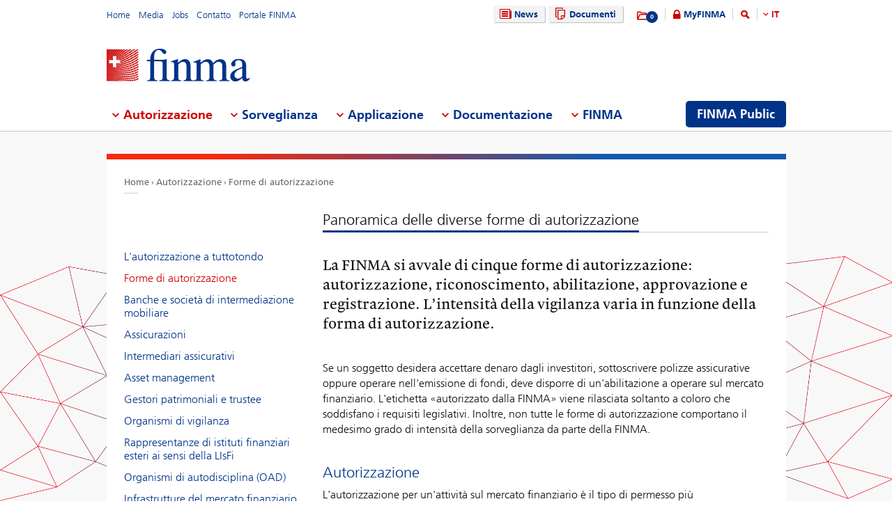

--- FILE ---
content_type: text/html; charset=utf-8
request_url: https://www.finma.ch/it/autorizzazione/forme-di-autorizzazione/
body_size: 67186
content:

<!DOCTYPE html>
<!--[if IE 9 ]> <html class="ie9"><![endif]-->
<!--[if (gt IE 9)|!(IE)]><!-->
<html>
<!--<![endif]-->
<head>
    <link href="/Frontend/Finma/default.min.css" rel="stylesheet" type="text/css" />
    <link href="/Frontend/Finma/app.min.css?v=3.5.0" rel="stylesheet" type="text/css" />
        <meta http-equiv="X-UA-Compatible" content="IE=Edge,chrome=1" />
        <title>Panoramica delle diverse forme di autorizzazione | FINMA</title>
    <meta http-equiv="Content-Type" content="text/html; charset=utf-8" />
    <meta name="rating" content="general" />
    <meta name="distribution" content="global" />
    <meta name="Content-Language" content="it" />
    <meta name="language" content="it" />
    <meta name="description" content="La FINMA si avvale di cinque forme di autorizzazione: autorizzazione, riconoscimento, abilitazione, approvazione e registrazione. L’intensit&#224; della vigilanza varia in funzione della forma di autorizzazione." />
    <meta name="keywords" content="autorizzazione riconoscimento  approvazione registrazione  obblighi di diligenza per prevenire il riciclaggio di denaro vigilanza prudenziale  richieste di autorizzazione autodisciplina  approvazione di prodotti approvazione di tariffe" />
        <meta name="author" content="Eidgen&#246;ssische Finanzmarktaufsicht FINMA" />
        <link rel="canonical" href="https://www.finma.ch/autorizzazione/forme-di-autorizzazione/">
            <link rel="alternate" hreflang="en" href="https://www.finma.ch/en/authorisation/types-of-licensing/" />
            <link rel="alternate" hreflang="de" href="https://www.finma.ch/de/bewilligung/bewilligungsformen/" />
            <link rel="alternate" hreflang="fr" href="https://www.finma.ch/fr/autorisation/types-d-autorisation/" />
            <link rel="alternate" hreflang="it" href="https://www.finma.ch/it/autorizzazione/forme-di-autorizzazione/" />
    <link rel="alternate" hreflang="x-default" href="https://www.finma.ch/autorizzazione/forme-di-autorizzazione/" />
    <meta name="viewport" id="viewport-meta" content="width=device-width, initial-scale=1.0, maximum-scale=1.0">
    <link rel="shortcut icon" href="/Frontend/Finma/assets/img/icon/favicon.ico" type="image/x-icon" />
    <link rel="apple-touch-icon" href="/Frontend/Finma/assets/img/icon/apple-touch-icon.png" />
    <link rel="apple-touch-icon-precomposed" href="/Frontend/Finma/assets/img/icon/apple-touch-icon-precomposed.png" />
    <link rel="shortcut icon" href="/Frontend/Finma/assets/img/icon/favicon.ico" type="image/x-icon" />
    <link rel="apple-touch-icon" href="/Frontend/Finma/assets/img/icon/apple-touch-icon.png" />
    <link rel="apple-touch-icon-precomposed" href="/Frontend/Finma/assets/img/icon/apple-touch-icon-precomposed.png" />
    <meta name="application-name" content="FINMA" />
    <meta name="msapplication-TileColor" content="#FFFFFF" />
    <meta name="msapplication-TileImage" content="/Frontend/Finma/assets/img/icon/tile-icon.png" />
    <meta name="msapplication-config" content="none" />
    <script src="/Frontend/Finma/assets/js/app/modernizr.custom.js" type="text/javascript"></script>
    <!--[if lt IE 10]>
    <script src="/Frontend/Finma/assets/js/app/media.match.min.js"></script>
    <![endif]-->
<!-- Matomo Tag Manager --> <script> var _mtm = window._mtm = window._mtm || []; _mtm.push({'mtm.startTime': (new Date().getTime()), 'event': 'mtm.Start'}); _mtm.push({'page_type': "content", event: "mtm.pageView", }); var d=document, g=d.createElement('script'), s=d.getElementsByTagName('script')[0]; g.async=true; g.src='https://insights.finma.ch/js/container_bgMPmEU1.js'; s.parentNode.insertBefore(g,s); </script> <!-- End Matomo Tag Manager --> 
    <!-- TwitterCards -->
<meta name="twitter:card" content="summary">
<meta name="twitter:title" content="Panoramica delle diverse forme di autorizzazione">
	<meta name="twitter:description" content="La FINMA si avvale di cinque forme di autorizzazione: autorizzazione, riconoscimento, abilitazione, approvazione e registrazione. L’intensit&#224; della vigilanza varia in funzione della forma di autorizzazione.">
	<meta name="twitter:image" content="https://www.finma.ch/~/media/finma/images/logo/finma-logo.png">

<!-- OpenGraph -->
<meta property="og:type" content="website">
<meta property="og:url" content="https://www.finma.ch/it/autorizzazione/forme-di-autorizzazione/">
<meta property="og:site_name" content="Eidgen&#246;ssische Finanzmarktaufsicht FINMA">
<meta property="og:title" content="Panoramica delle diverse forme di autorizzazione">
	<meta property="og:description" content="La FINMA si avvale di cinque forme di autorizzazione: autorizzazione, riconoscimento, abilitazione, approvazione e registrazione. L’intensit&#224; della vigilanza varia in funzione della forma di autorizzazione.">
	<meta property="og:image" content="https://www.finma.ch/~/media/finma/images/logo/finma-logo.png">

 
    
    
    
</head>
<body class="mod mod-layout" data-culture="de-CH">
    <div class="l-page">
        <header class="l-head" role="banner">
            <div class="l-wrap">

                <a class="e-btn btn-search-mobile js-btn-search-mobile" href="/it/ricerca/" aria-label="search icon"></a>
                <a href="javascript:;" class="e-btn btn-navmain-mobile js-btn-navmain-mobile" aria-label="mobile menu"></a>
                
<div class="g-row l-service js-l-service">
    <div class="g-cell left">
        
            <div class="mod-nav-meta">    <ul class="nav-meta-list">
            <li class="nav-meta-list-item">
                    <a class=" " href="/it/" title="Home" target="">
                        Home
                    </a>
            </li>
            <li class="nav-meta-list-item">
                    <a class=" " href="/it/media/" title="Media" target="">
                        Media
                    </a>
            </li>
            <li class="nav-meta-list-item">
                    <a class="  " href="/it/finma/lavorare-alla-finma/posti-vacanti/" accesskey="0" title="Jobs" target="">
                        Jobs
                    </a>
            </li>
            <li class="nav-meta-list-item">
                    <a class=" " href="/it/contatto/" title="Contatto" target="">
                        Contatto
                    </a>
            </li>
            <li class="nav-meta-list-item">
                    <a class=" " href="https://portal.finma.ch/auth-login/ui/app/auth/application/access?lang=it" title="Portale FINMA" target="_blank">
                        Portale FINMA
                    </a>
            </li>
    </ul>
</div>


 
    </div>
    <div class="g-cell right">
        
    <div class="mod mod-nav-service">
        <ul class="nav-service-list">
            <li>
    <ul class="quick-btn-links">
            <li>
                    <a href="/it/news/" class="e-btn btn-navigation  " accesskey="6" title="News" target="">
                        <i class="glyph-news"></i>
                        News
                    </a>
            </li>
            <li>
                    <a href="/it/documenti/" class="e-btn btn-navigation  " title="Documenti" target="">
                        <i class="glyph-documents"></i>
                        Documenti
                    </a>
            </li>
    </ul>

            </li>
            <li class="service-links-item">
                <ul class="service-links">
                        <li class="service-links-watchlist-item">
                                <a href="/it/lista-di-preferiti/" class="service-icon-watchlist" title="Merkliste">
                                    <div class="glyph-folder">
                                        <span class="service-notification-circle">
                                            <span class="service-notification-number" data-getcounturl="/api/watchlist/GetCount">0</span>
                                        </span>
                                    </div>
                                </a>
                        </li>
                        <li class="service-links-lock-item">
<a class="icon-login" title="MyFINMA" href="/it/myfinma/">MyFINMA</a>                        </li>
                    <li class="service-link-search-item">
                            <a href="/it/ricerca/" class="icon-magnifier" accesskey="4" title="Suche"><span class="glyph-search"></span></a>
                    </li>
                        <li class="service-link-language service-link-language-item js-service-link-language-item">
                            <ul class="service-link-language-list" accesskey="8" title="Sprachenliste">
                                <li><a class="service-link-language-item js-service-link-language-list active" href="javascript:;" title="IT">
                                        IT
                                </a></li>
                                    <li><a class="service-link-language-item js-service-link-language-list" href="/de/bewilligung/bewilligungsformen/" title="DE">DE</a></li>
                                    <li><a class="service-link-language-item js-service-link-language-list" href="/fr/autorisation/types-d-autorisation/" title="FR">FR</a></li>
                                    <li><a class="service-link-language-item js-service-link-language-list" href="/en/authorisation/types-of-licensing/" title="EN">EN</a></li>
                            </ul>
                        </li>
                </ul>
            </li>
        </ul>
    </div>


 
    </div>
</div>
<div class="g-row l-logo">
        <div class="mod-logo">
        <a href="/it/" accesskey="0" title="Das Finma-Logo">
            <img src="/~/media/finma/images/logo/finma-logo.png?h=94&amp;iar=0&amp;w=412&amp;hash=A19C8B9DCA22533F4FECCCAE2CBFFAA1" alt="FINMA" width="412" height="94" />
        </a>
    </div>
 
</div>
<nav class="g-row l-nav js-l-nav">
    
    <div class="mod mod-nav-main" data-page="home">
        <ul class="nav-main-list js-nav-main-list" role="navigation">
            <a href="#navigation" name="navigation" accesskey="1" title="Men&#252; 1"></a>
                        <li class="main-list-item js-main-list-item" role="presentation" aria-haspopup="true">
                        <h2 class="main-list-link js-main-list-link state-active">Autorizzazione</h2>

                <ul class="main-flyout js-main-flyout" role="menu" aria-expanded="false">
                    <li class="g-row" role="presentation">
                        <div class="g-cell s-1of3 flyout-column-left">
                            <div class="flyout-column-left-wrap e-text">
                                        <div class="flyout-column-left-title">Istituti, persone e prodotti autorizzati o registrati</div>
                                                                    <div class="flyout-column-text-box">
                                            <div class="text-image pull-left">
                                                <img src="/~/media/finma/images/menuicons/finma_icon_bewilligung.png?h=64&amp;iar=0&amp;w=64&amp;hash=C59AF4AB210953925B44A1CBEDE5FD8F" alt="Icona autorizzazione" width="64" height="64" />
                                            </div>
                                        <div class="flyout-column-text">Tali imprese, persone e prodotti dispongono di un&rsquo;autorizzazione e sono autorizzati a operare sul mercato finanziario.</div>
                                    </div>
                            </div>
                        </div>
                        <div class="g-cell s-1of3 flyout-column-center">
                            <div class="flyout-column-center-wrap">
                                <span class="flyout-column-title">Informazioni concernenti le autorizzazioni</span>
                                        <ul class="flyout-column-list" role="menu">
                <li role="presentation">
                    <a href="/it/autorizzazione/l-autorizzazione-a-tuttotondo/" title="L&#39;autorizzazione a tuttotondo" role="menuitem">L&#39;autorizzazione a tuttotondo</a>
                </li>
                <li role="presentation">
                    <a href="/it/autorizzazione/forme-di-autorizzazione/" title="Forme di autorizzazione" role="menuitem">Forme di autorizzazione</a>
                </li>
                <li role="presentation">
                    <a href="/it/autorizzazione/banche-e-societ&#224;-di-intermediazione-mobiliare/" title="Banche e societ&#224; di intermediazione mobiliare" role="menuitem">Banche e societ&#224; di intermediazione mobiliare</a>
                </li>
                <li role="presentation">
                    <a href="/it/autorizzazione/assicurazioni/" title="Assicurazioni" role="menuitem">Assicurazioni</a>
                </li>
                <li role="presentation">
                    <a href="/it/autorizzazione/intermediazione-assicurativa/" title="Intermediari assicurativi" role="menuitem">Intermediari assicurativi</a>
                </li>
                <li role="presentation">
                    <a href="/it/autorizzazione/asset-management/" title="Asset management" role="menuitem">Asset management</a>
                </li>
                <li role="presentation">
                    <a href="/it/autorizzazione/gestori-patrimoniali-e-trustee/" title="Gestori patrimoniali e trustee" role="menuitem">Gestori patrimoniali e trustee</a>
                </li>
                <li role="presentation">
                    <a href="/it/autorizzazione/organismi-di-vigilanza/" title="Organismi di vigilanza" role="menuitem">Organismi di vigilanza</a>
                </li>
                <li role="presentation">
                    <a href="/it/autorizzazione/vertretungen-auslaendischer-finanzinstitute-gemaess-finig/" title="Rappresentanze di istituti finanziari esteri ai sensi della LIsFi" role="menuitem">Rappresentanze di istituti finanziari esteri ai sensi della LIsFi</a>
                </li>
                <li role="presentation">
                    <a href="/it/autorizzazione/organismi-di-autodisciplina-oad/" title="Organismi di autodisciplina (OAD)" role="menuitem">Organismi di autodisciplina (OAD)</a>
                </li>
                <li role="presentation">
                    <a href="/it/autorizzazione/infrastrutture-del-mercato-finanziario-e-partecipanti-esteri/" title="Infrastrutture del mercato finanziario e partecipanti esteri" role="menuitem">Infrastrutture del mercato finanziario e partecipanti esteri</a>
                </li>
                <li role="presentation">
                    <a href="/it/autorizzazione/agenzie-di-rating/" title="Agenzie di rating" role="menuitem">Agenzie di rating</a>
                </li>
                <li role="presentation">
                    <a href="/it/autorizzazione/registrierungsstelle/" title="Servizio di registrazione" role="menuitem">Servizio di registrazione</a>
                </li>
                <li role="presentation">
                    <a href="/it/autorizzazione/organi-di-mediazione-per-i-fornitori-di-servizi-finanziari/" title="Organi di mediazione per i fornitori di servizi finanziari" role="menuitem">Organi di mediazione per i fornitori di servizi finanziari</a>
                </li>
                <li role="presentation">
                    <a href="/it/autorizzazione/pruefstelle-fuer-prospekte/" title="Organo di verifica del prospetto" role="menuitem">Organo di verifica del prospetto</a>
                </li>
                <li role="presentation">
                    <a href="/it/autorizzazione/fintech/" title="Fintech" role="menuitem">Fintech</a>
                </li>
        </ul>

                            </div>
                        </div>
                        <div class="g-cell s-1of3 flyout-column-right">
                            <div class="flyout-column-right-wrap">
<a class="flyout-column-link" href="/it/finma-public/istituti-persone-e-prodotti-autorizzati/">Istituti, persone e prodotti autorizzati</a>                                    <div class="flyout-column-text">Le seguenti imprese sono titolari dell&rsquo;autorizzazione e possono esercitare un&rsquo;attivit&agrave; sul mercato finanziario</div>
                                <a class="flyout-column-link" href="/it/finma-public/warnungen/">Lista di allerta</a>                                    <div class="flyout-column-text">Per mettere in guarda gli investitori, la FINMA pubblica una lista di societ&agrave; e persone che verosimilmente esercitano un&rsquo;attivit&agrave; sottoposta all&rsquo;obbligo di autorizzazione senza disporre dell&rsquo;autorizzazione della FINMA.</div>
                                                            </div>
                        </div>
                    </li>
                </ul>
            </li>
            <li class="main-list-item js-main-list-item" role="presentation" aria-haspopup="true">
                        <h2 class="main-list-link js-main-list-link">Sorveglianza</h2>

                <ul class="main-flyout js-main-flyout" role="menu" aria-expanded="false">
                    <li class="g-row" role="presentation">
                        <div class="g-cell s-1of3 flyout-column-left">
                            <div class="flyout-column-left-wrap e-text">
<a class="flyout-column-link" href="/it/sorveglianza/la-sorveglianza-a-tuttotondo/">La sorveglianza a tuttotondo</a>                                                                    <div class="flyout-column-text-box">
                                            <div class="text-image pull-left">
                                                <img src="/~/media/finma/images/menuicons/finma_icon_ueberwachung.png?h=64&amp;iar=0&amp;w=64&amp;hash=EBB252A54B6BD7EA0CDB0475CA196855" alt="Icona sorveglianza" width="64" height="64" />
                                            </div>
                                        <div class="flyout-column-text">Compito centrale della FINMA &egrave; la vigilanza prudenziale del mercato finanziario. Quest'attivit&agrave; &egrave; integrata dalle verifiche svolte da societ&agrave; di audit private, operano come longa manus della FINMA.</div>
                                    </div>
                            </div>
                        </div>
                        <div class="g-cell s-1of3 flyout-column-center">
                            <div class="flyout-column-center-wrap">
                                <span class="flyout-column-title">Informazioni relative alla vigilanza su...</span>
                                        <ul class="flyout-column-list" role="menu">
                <li role="presentation">
                    <a href="/it/sorveglianza/la-sorveglianza-a-tuttotondo/" title="La sorveglianza a tuttotondo" role="menuitem">La sorveglianza a tuttotondo</a>
                </li>
                <li role="presentation">
                    <a href="/it/sorveglianza/temi-intersettoriali/" title="Temi intersettoriali" role="menuitem">Temi intersettoriali</a>
                </li>
                <li role="presentation">
                    <a href="/it/sorveglianza/banche-e-societa-di-intermediazione-mobiliare/" title="Banche e societ&#224; di intermediazione mobiliare" role="menuitem">Banche e societ&#224; di intermediazione mobiliare</a>
                </li>
                <li role="presentation">
                    <a href="/it/sorveglianza/assicurazioni/" title="Assicurazioni" role="menuitem">Assicurazioni</a>
                </li>
                <li role="presentation">
                    <a href="/it/sorveglianza/versicherungsvermittler/" title="Intermediari assicurativi" role="menuitem">Intermediari assicurativi</a>
                </li>
                <li role="presentation">
                    <a href="/it/sorveglianza/asset-management/" title="Asset Management" role="menuitem">Asset Management</a>
                </li>
                <li role="presentation">
                    <a href="/it/sorveglianza/gestori-patrimoniali-e-trustee/" title="Gestori patrimoniali e trustee" role="menuitem">Gestori patrimoniali e trustee</a>
                </li>
                <li role="presentation">
                    <a href="/it/sorveglianza/organismi-di-vigilanza/" title="Organismi di vigilanza" role="menuitem">Organismi di vigilanza</a>
                </li>
                <li role="presentation">
                    <a href="/it/sorveglianza/organismi-di-autodisciplina-oad/" title="Organismi di autodisciplina (OAD)" role="menuitem">Organismi di autodisciplina (OAD)</a>
                </li>
                <li role="presentation">
                    <a href="/it/sorveglianza/infrastrutture-del-mercato-finanziario/" title="Infrastrutture del mercato finanziario" role="menuitem">Infrastrutture del mercato finanziario</a>
                </li>
                <li role="presentation">
                    <a href="/it/sorveglianza/centrali-di-emissione-di-obbligazioni-fondiarie/" title="Centrali di emissione di obbligazioni fondiarie" role="menuitem">Centrali di emissione di obbligazioni fondiarie</a>
                </li>
                <li role="presentation">
                    <a href="/it/sorveglianza/fintech/" title="Tecnofinanza" role="menuitem">Tecnofinanza</a>
                </li>
        </ul>

                            </div>
                        </div>
                        <div class="g-cell s-1of3 flyout-column-right">
                            <div class="flyout-column-right-wrap">
<a class="flyout-column-link" href="/it/sorveglianza/banche-e-societa-di-intermediazione-mobiliare/categorizzazione/">Le categorie di rischio nel settore bancario</a>                                    <div class="flyout-column-text">La FINMA suddivide le banche in diverse categorie di rischio.</div>
                                <a class="flyout-column-link" href="/it/sorveglianza/assicurazioni/categorizzazione/">Le categorie di rischio nel settore assicurativo</a>                                    <div class="flyout-column-text">La FINMA suddivide gli assicuratori in diverse categorie di rischio.</div>
                                                            </div>
                        </div>
                    </li>
                </ul>
            </li>
            <li class="main-list-item js-main-list-item" role="presentation" aria-haspopup="true">
                        <h2 class="main-list-link js-main-list-link">Applicazione</h2>

                <ul class="main-flyout js-main-flyout" role="menu" aria-expanded="false">
                    <li class="g-row" role="presentation">
                        <div class="g-cell s-1of3 flyout-column-left">
                            <div class="flyout-column-left-wrap e-text">
<a class="flyout-column-link" href="/it/applicazione/informazioni-generali-sull-applicazione-del-diritto/">Informazioni generali sull’applicazione del diritto prudenziale</a>                                                                    <div class="flyout-column-text-box">
                                            <div class="text-image pull-left">
                                                <img src="/~/media/finma/images/menuicons/finma_icon_durchsetzung.png?h=64&amp;iar=0&amp;w=64&amp;hash=DD5B067C17728DE511F0D115D366BC67" alt="Icona applicazione" width="64" height="64" />
                                            </div>
                                        <div class="flyout-column-text">All&rsquo;occorrenza la FINMA attua il diritto prudenziale mediante misure coercitive di diritto amministrativo. Troverete qui delle informazioni sulle competenze, il modo di procedere e i provvedimenti della FINMA qualora vengano constate violazioni del diritto prudenziale.</div>
                                    </div>
                            </div>
                        </div>
                        <div class="g-cell s-1of3 flyout-column-center">
                            <div class="flyout-column-center-wrap">
                                <span class="flyout-column-title">I temi dell’applicazione del diritto relativamente a</span>
                                        <ul class="flyout-column-list" role="menu">
                <li role="presentation">
                    <a href="/it/applicazione/informazioni-generali-sull-applicazione-del-diritto/" title="Informazioni generali sull’applicazione del diritto" role="menuitem">Informazioni generali sull’applicazione del diritto</a>
                </li>
                <li role="presentation">
                    <a href="/it/applicazione/titolari-di-un-autorizzazione/" title="Titolari dell’autorizzazione " role="menuitem">Titolari dell’autorizzazione </a>
                </li>
                <li role="presentation">
                    <a href="/it/applicazione/attivit&#224;-illecite/" title="Attivit&#224; illecite" role="menuitem">Attivit&#224; illecite</a>
                </li>
                <li role="presentation">
                    <a href="/it/applicazione/vigilanza-sul-mercato/" title="Vigilanza sul mercato" role="menuitem">Vigilanza sul mercato</a>
                </li>
                <li role="presentation">
                    <a href="/it/applicazione/strumenti-di-enforcement/" title="Strumenti di enforcement" role="menuitem">Strumenti di enforcement</a>
                </li>
                <li role="presentation">
                    <a href="/it/applicazione/banca-dati-per-la-valutazione-delle-garanzie-per-un’attivit&#224;-irreprensibile/" title="Banca dati per la valutazione delle garanzie per un’attivit&#224; irreprensibile" role="menuitem">Banca dati per la valutazione delle garanzie per un’attivit&#224; irreprensibile</a>
                </li>
                <li role="presentation">
                    <a href="/it/applicazione/assistenza-amministrativa/" title="Assistenza amministrativa" role="menuitem">Assistenza amministrativa</a>
                </li>
                <li role="presentation">
                    <a href="/it/applicazione/diritti-e-doveri-degli-interessati/" title="Diritti e doveri degli interessati" role="menuitem">Diritti e doveri degli interessati</a>
                </li>
                <li role="presentation">
                    <a href="/it/applicazione/casistica-e-decisioni-dei-tribunali/" title="Casistica e decisioni dei tribunali" role="menuitem">Casistica e decisioni dei tribunali</a>
                </li>
                <li role="presentation">
                    <a href="/it/applicazione/recovery-und-resolution-n/" title="Recovery e resolution" role="menuitem">Recovery e resolution</a>
                </li>
        </ul>

                            </div>
                        </div>
                        <div class="g-cell s-1of3 flyout-column-right">
                            <div class="flyout-column-right-wrap">
<a class="flyout-column-link" href="/it/documentazione/pubblicazioni-della-finma/kennzahlen-und-statistiken/statistiken/enforcement/">Rapporto sull’enforcement</a>                                    <div class="flyout-column-text">Il Rapporto sull&rsquo;enforcement, presentando una serie di casi anonimizzati, consente di addentrarsi in maniera approfondita nell&rsquo;attivit&agrave; concreta di applicazione del diritto prudenziale della FINMA.</div>
                                <a class="flyout-column-link" href="/it/finma-public/warnungen/">Lista di allerta</a>                                    <div class="flyout-column-text">Per mettere in guardia gli investitori, la FINMA pubblica una lista di societ&agrave; e persone che probabilmente esercitano un&rsquo;attivit&agrave; soggetta all&rsquo;obbligo di autorizzazione della FINMA senza disporre della stessa.</div>
                                <a class="flyout-column-link" href="/it/applicazione/recovery-und-resolution-n/">Recovery e resolution</a>                                    <div class="flyout-column-text">Questa sezione fornisce una panoramica delle misure che la FINMA pu&ograve; adottare in caso di destabilizzazione di un istituto. In questo modo contribuisce a salvaguardare la stabilit&agrave; finanziaria.</div>
                            </div>
                        </div>
                    </li>
                </ul>
            </li>
            <li class="main-list-item js-main-list-item" role="presentation" aria-haspopup="true">
                        <h2 class="main-list-link js-main-list-link">Documentazione</h2>

                <ul class="main-flyout js-main-flyout" role="menu" aria-expanded="false">
                    <li class="g-row" role="presentation">
                        <div class="g-cell s-1of3 flyout-column-left">
                            <div class="flyout-column-left-wrap e-text">
<a class="flyout-column-link" href="/it/documentazione/tutto-sulla-documentazione/">Tutto sui fondamenti della FINMA</a>                                                                    <div class="flyout-column-text-box">
                                            <div class="text-image pull-left">
                                                <img src="/~/media/finma/images/menuicons/finma_icon_dokumentation.png?h=64&amp;iar=0&amp;w=64&amp;hash=42C3971FE452D2643DEB60C25197EEC0" alt="Icona documentazione" width="64" height="64" />
                                            </div>
                                        <div class="flyout-column-text">Le leggi sui mercati finanziari e la Legge sulla vigilanza dei mercati finanziari costituiscono il fondamento dell&rsquo;attivit&agrave; della FINMA, la quale rende conto in maniera esaustiva dell&rsquo;adempimento dei relativi obiettivi.</div>
                                    </div>
                            </div>
                        </div>
                        <div class="g-cell s-1of3 flyout-column-center">
                            <div class="flyout-column-center-wrap">
                                <span class="flyout-column-title">Informazioni su...</span>
                                        <ul class="flyout-column-list" role="menu">
                <li role="presentation">
                    <a href="/it/documentazione/tutto-sulla-documentazione/" title="Tutto sulla documentazione" role="menuitem">Tutto sulla documentazione</a>
                </li>
                <li role="presentation">
                    <a href="/it/documentazione/basi-legali/" title="Basi legali" role="menuitem">Basi legali</a>
                </li>
                <li role="presentation">
                    <a href="/it/documentazione/circolari/" title="Circolari" role="menuitem">Circolari</a>
                </li>
                <li role="presentation">
                    <a href="/it/documentazione/indagini-conoscitive/" title="Indagini conoscitive e valutazioni" role="menuitem">Indagini conoscitive e valutazioni</a>
                </li>
                <li role="presentation">
                    <a href="/it/documentazione/prese-di-posizione-finma/" title="Prese di posizione FINMA" role="menuitem">Prese di posizione FINMA</a>
                </li>
                <li role="presentation">
                    <a href="/it/documentazione/comunicazioni-finma-sulla-vigilanza/" title="Comunicazioni FINMA sulla vigilanza" role="menuitem">Comunicazioni FINMA sulla vigilanza</a>
                </li>
                <li role="presentation">
                    <a href="/it/documentazione/pubblicazioni-della-finma/" title="Pubblicazioni della FINMA" role="menuitem">Pubblicazioni della FINMA</a>
                </li>
                <li role="presentation">
                    <a href="/it/documentazione/finma-videos/" title="Filmati della FINMA" role="menuitem">Filmati della FINMA</a>
                </li>
                <li role="presentation">
                    <a href="/it/documentazione/dossier/" title="Dossiers" role="menuitem">Dossiers</a>
                </li>
                <li role="presentation">
                    <a href="/it/documentazione/rendicontazione-in-materia-di-enforcement/" title="Rendicontazione in materia di enforcement" role="menuitem">Rendicontazione in materia di enforcement</a>
                </li>
                <li role="presentation">
                    <a href="/it/documentazione/decisioni-in-materia-di-diritto-delle-assicurazioni/" title="Decisioni in materia di diritto delle assicurazioni" role="menuitem">Decisioni in materia di diritto delle assicurazioni</a>
                </li>
                <li role="presentation">
                    <a href="/it/documentazione/autodisciplina/" title="Autodisciplina" role="menuitem">Autodisciplina</a>
                </li>
                <li role="presentation">
                    <a href="/it/documentazione/sanzioni-internazionali-e-lotta-al-terrorismo/" title="Sanzioni e comunicazioni GAFI" role="menuitem">Sanzioni e comunicazioni GAFI</a>
                </li>
                <li role="presentation">
                    <a href="/it/documentazione/archiv/" title="Archivio" role="menuitem">Archivio</a>
                </li>
        </ul>

                            </div>
                        </div>
                        <div class="g-cell s-1of3 flyout-column-right">
                            <div class="flyout-column-right-wrap">
<a class="flyout-column-link" target="_blank" rel="noopener noreferrer" href="http://www.admin.ch/opc/it/classified-compilation/20052624/index.html">Legge sulla vigilanza dei mercati finanziari</a>                                    <div class="flyout-column-text">Fondamento giuridico per la FINMA come autorit&agrave;, che ne comprende le mansioni e le competenze.</div>
                                <a class="flyout-column-link" href="/it/documentazione/pubblicazioni-della-finma/rapporto-di-gestione/">Rapporto di gestione</a>                                    <div class="flyout-column-text">Nel suo rapporto di gestione annuale la FINMA rende ampiamente conto dell&rsquo;attivit&agrave; svolta.</div>
                                                            </div>
                        </div>
                    </li>
                </ul>
            </li>
            <li class="main-list-item js-main-list-item" role="presentation" aria-haspopup="true">
                        <h2 class="main-list-link js-main-list-link">FINMA</h2>

                <ul class="main-flyout js-main-flyout" role="menu" aria-expanded="false">
                    <li class="g-row" role="presentation">
                        <div class="g-cell s-1of3 flyout-column-left">
                            <div class="flyout-column-left-wrap e-text">
<a class="flyout-column-link" href="/it/finma/la-finma-a-tutto-tondo/">La FINMA a tutto tondo</a>                                                                    <div class="flyout-column-text-box">
                                            <div class="text-image pull-left">
                                                <img src="/~/media/finma/images/menuicons/finma_icon_behoerde.png?h=64&amp;iar=0&amp;w=64&amp;hash=ED57AB81A75632D24584A132CD7D6DE6" alt="Icona FINMA" width="64" height="64" />
                                            </div>
                                        <div class="flyout-column-text">In qualit&agrave; di autorit&agrave; di vigilanza indipendente con poteri sovrani sul mercato finanziario svizzero, la FINMA &egrave; indipendente dal punto di vista istituzionale, funzionale e finanziario.</div>
                                    </div>
                            </div>
                        </div>
                        <div class="g-cell s-1of3 flyout-column-center">
                            <div class="flyout-column-center-wrap">
                                <span class="flyout-column-title"></span>
                                        <ul class="flyout-column-list" role="menu">
                <li role="presentation">
                    <a href="/it/finma/la-finma-a-tutto-tondo/" title="La FINMA a tutto tondo" role="menuitem">La FINMA a tutto tondo</a>
                </li>
                <li role="presentation">
                    <a href="/it/finma/obiettivi/" title="Obiettivi" role="menuitem">Obiettivi</a>
                </li>
                <li role="presentation">
                    <a href="/it/finma/organizzazione/" title="Organizzazione" role="menuitem">Organizzazione</a>
                </li>
                <li role="presentation">
                    <a href="/it/finma/lavorare-alla-finma/" title="Lavorare alla FINMA" role="menuitem">Lavorare alla FINMA</a>
                </li>
                <li role="presentation">
                    <a href="/it/finma/attivita/" title="Attivit&#224;" role="menuitem">Attivit&#224;</a>
                </li>
                <li role="presentation">
                    <a href="/it/finma/attivita-di-audit/" title="Attivit&#224; di audit" role="menuitem">Attivit&#224; di audit</a>
                </li>
                <li role="presentation">
                    <a href="/it/finma/incaricati-della-finma/" title="Incaricati della FINMA" role="menuitem">Incaricati della FINMA</a>
                </li>
                <li role="presentation">
                    <a href="/it/finma/collaborazione-nazionale/" title="Collaborazione nazionale" role="menuitem">Collaborazione nazionale</a>
                </li>
                <li role="presentation">
                    <a href="/it/finma/cooperazione-internazionale/" title="Cooperazione internazionale" role="menuitem">Cooperazione internazionale</a>
                </li>
                <li role="presentation">
                    <a href="/it/finma/scambio-digitale-con-la-finma/" title="Scambio digitale con la FINMA" role="menuitem">Scambio digitale con la FINMA</a>
                </li>
                <li role="presentation">
                    <a href="/it/finma/effettuare-una-segnalazione/" title="Effettuare una segnalazione" role="menuitem">Effettuare una segnalazione</a>
                </li>
        </ul>

                            </div>
                        </div>
                        <div class="g-cell s-1of3 flyout-column-right">
                            <div class="flyout-column-right-wrap">
<a class="flyout-column-link" href="/~/media/finma/dokumente/dokumentencenter/myfinma/6finmapublic/finma-ein-portraet.pdf?sc_lang=it&amp;hash=33891B0505B57AC1AAB68731F3F888B4">La FINMA – Ritratto</a>                                    <div class="flyout-column-text"><p><span>Per monitorare il settore finanziario &egrave; necessaria una vigilanza forte, competente et indipendente. L&rsquo;opuscole &laquo;Ritratto&raquo; illustra che modo la FINMA soddisfa questo requisito.</span></p></div>
                                <a class="flyout-column-link" href="/it/documentazione/pubblicazioni-della-finma/rapporto-di-gestione/">Rapporto annuale</a>                                    <div class="flyout-column-text">Gli obiettivi strategici della FINMA sono definiti dal Consiglio federale e approvati dal Consiglio federale.</div>
                                                            </div>
                        </div>
                    </li>
                </ul>
            </li>

                <li class="finma-public-item" style="display: block;" role="presentation" aria-haspopup="true">
                    <a class="e-btn btn-finma-public" role="menuitem" title="FINMA Public" href="/it/finma-public/">FINMA Public</a>
                </li>
        </ul>
    </div>


 
</nav>
 
            </div>
        </header>
        <div class="l-body l-sub">
            <div class="l-background">
                
            </div>
            <div class="l-content-wrapper l-wrap">
                <div class="g-row">
                    
<div class="l-bread">
    <div class="mod-breadcrumb">
        <ul class="breadcrumb-list">
                <li><a href="/it/">Home                </a></li>
                <li><a href="/it/autorizzazione/">Autorizzazione                </a></li>
                <li><a href="/it/autorizzazione/forme-di-autorizzazione/">Forme di autorizzazione                </a></li>
        </ul>
    </div>
</div>
                    <div class="g-cell s-flex">
                            <div class="l-content l-right--left">
        <div class="l-main">
            <div class="e-text text-heading-underline">

    <h1>Panoramica delle diverse forme di autorizzazione</h1>

</div>


                <div class="mod mod-content">
        <div class="e-text">
<div class="text-lead-intro">La FINMA si avvale di cinque forme di autorizzazione: autorizzazione, riconoscimento, abilitazione, approvazione e registrazione. L’intensità della vigilanza varia in funzione della forma di autorizzazione.</div>        </div>
    </div>
    <div class="mod mod-content">
        <div class="e-text">
<p>                Se un soggetto desidera accettare denaro dagli investitori, sottoscrivere polizze assicurative oppure operare nell'emissione di fondi, deve disporre di un'abilitazione a operare sul mercato finanziario. L'etichetta «autorizzato dalla FINMA» viene rilasciata soltanto a coloro che soddisfano i requisiti legislativi. Inoltre, non tutte le forme di autorizzazione comportano il medesimo grado di intensità della sorveglianza da parte della FINMA.</p><h2>Autorizzazione</h2><p>L'autorizzazione per un'attività sul mercato finanziario è il tipo di permesso più frequentemente rilasciato dalla FINMA. Le <a href="/it/autorizzazione/banche-e-società-di-intermediazione-mobiliare/">banche</a>, determinati istituti finanziari (p. es. le <a href="/it/autorizzazione/banche-e-società-di-intermediazione-mobiliare/nuova-autorizzazione/società-di-intermediazione-mobiliare/">società di intermediazione mobiliare</a>, le <a href="/it/autorizzazione/asset-management/direzioni-dei-fondi/">direzione dei fondi</a>, i <a href="/it/autorizzazione/asset-management/gestori-patrimoniali-di-investimenti-collettivi-di-capitale/">gestori di patrimoni collettivi</a>), le <a href="/it/autorizzazione/assicurazioni/">assicurazioni, gli&nbsp;</a><a href="/it/autorizzazione/asset-management/">investimenti collettivi di capitale e le&nbsp;</a><a href="/it/autorizzazione/infrastrutture-del-mercato-finanziario-e-partecipanti-esteri/">infrastrutture del mercato finanziario</a> devono soddisfare elevati requisiti sul piano organizzativo, finanziario e di contenimento del rischio e vengono sottoposti alla vigilanza prudenziale della FINMA.<br><br>La FINMA rilascia l’autorizzazione anche ai <a href="/it/autorizzazione/gestori-patrimoniali-e-trustee/">gestori patrimoniali e ai trustee</a>, tuttavia l’osservanza delle condizioni di autorizzazione non è sorvegliata direttamente dalla FINMA, bensì da un <a href="/it/autorizzazione/organismi-di-vigilanza/">organismo di vigilanza (<abbr data-addtext='organismo di vigilanza' title='organismo di vigilanza' class="e-text" rel="tooltip">OV</abbr>)</a> che è autorizzato dalla FINMA e sottoposto alla sua vigilanza.&nbsp;</p><h2>Registrazione</h2><p>La FINMA tiene un registro degli&nbsp;<a href="https://www.finma.ch/it/autorizzazione/intermediazione-assicurativa/registersuche/">intermediari assicurativi</a>&nbsp;abilitati all’esercizio dell’attività. L’iscrizione nel registro è subordinata a determinate condizioni.</p><h2>Riconoscimento</h2><p>
Un'altra forma di autorizzazione è il riconoscimento. La FINMA rilascia il riconoscimento per gli&nbsp;<a href="/it/autorizzazione/organismi-di-autodisciplina-oad/">organismi di autodisciplina (<abbr data-addtext='organismo di autodisciplina' title='organismo di autodisciplina' class="e-text" rel="tooltip">OAD</abbr>)</a> e le <a href="/it/autorizzazione/agenzie-di-rating/">agenzie di rating</a>. Queste ultime non sono sottoposte alla vigilanza della FINMA.
</p><h2>Abilitazione</h2><p>Preventivamente all’esercizio della loro attività, il <a href="/it/autorizzazione/registrierungsstelle/">servizio di registrazione</a> e l’<a href="/it/autorizzazione/pruefstelle-fuer-prospekte/">organo di verifica necessitano dell’abilitazione</a> della FINMA. Non sono sottoposti alla sua vigilanza, bensì redigono ogni anno un rapporto sulla loro attività destinato alla FINMA.</p><h2>Approvazione</h2><p>In alcuni settori del mercato finanziario la FINMA approva anche prodotti e tariffe. I prodotti degli investimenti collettivi di capitale, della previdenza professionale e delle assicurazioni malattie complementari vengono approvati dalla FINMA. Nel settore assicurativo la FINMA verifica le Condizioni generali di assicurazione (<abbr data-addtext='condizioni generali di assicurazione' title='condizioni generali di assicurazione' class="e-text" rel="tooltip">CGA</abbr>) e le tariffe nel quadro di un cosiddetto «controllo preventivo dei prodotti». Gli investimenti collettivi di capitale vengono approvati se i documenti determinanti soddisfano le disposizioni legislative ai sensi della Legge sugli investimenti collettivi di capitale. Le tariffe vengono approvate dalla FINMA soltanto nel settore dell'assicurazione malattie complementare e nella previdenza professionale. Relativamente all'assicurazione contro i danni causati dagli elementi naturali, la FINMA verifica e approva inoltre la tariffa unitaria elaborata dal settore.</p>        </div>
    </div>


        </div>
        <div class="l-sidebar">

    <div class="mod mod-nav-sidebar">
        <span class="nav-sidebar-mobile-title js-nav-sidebar-mobile-title">Types of authorisation</span>

        <ul class="nav-sidebar-list-level-1">

                <li><a href="/it/autorizzazione/l-autorizzazione-a-tuttotondo/" title="L&#39;autorizzazione a tuttotondo">L&#39;autorizzazione a tuttotondo</a></li>
                <li class="state-active"><a href="javascript:;" title="Forme di autorizzazione">Forme di autorizzazione</a></li>
                <li><a href="/it/autorizzazione/banche-e-societ&#224;-di-intermediazione-mobiliare/" title="Banche e societ&#224; di intermediazione mobiliare">Banche e societ&#224; di intermediazione mobiliare</a></li>
    <ul class="nav-sidebar-list-level-2">


    </ul> 
                <li><a href="/it/autorizzazione/assicurazioni/" title="Assicurazioni">Assicurazioni</a></li>
    <ul class="nav-sidebar-list-level-2">


    </ul> 
                <li><a href="/it/autorizzazione/intermediazione-assicurativa/" title="Intermediari assicurativi">Intermediari assicurativi</a></li>
    <ul class="nav-sidebar-list-level-2">


    </ul> 
                <li><a href="/it/autorizzazione/asset-management/" title="Asset management">Asset management</a></li>
    <ul class="nav-sidebar-list-level-2">


    </ul> 
                <li><a href="/it/autorizzazione/gestori-patrimoniali-e-trustee/" title="Gestori patrimoniali e trustee">Gestori patrimoniali e trustee</a></li>
    <ul class="nav-sidebar-list-level-2">


    </ul> 
                <li><a href="/it/autorizzazione/organismi-di-vigilanza/" title="Organismi di vigilanza">Organismi di vigilanza</a></li>
                <li><a href="/it/autorizzazione/vertretungen-auslaendischer-finanzinstitute-gemaess-finig/" title="Rappresentanze di istituti finanziari esteri ai sensi della LIsFi">Rappresentanze di istituti finanziari esteri ai sensi della LIsFi</a></li>
                <li><a href="/it/autorizzazione/organismi-di-autodisciplina-oad/" title="Organismi di autodisciplina (OAD)">Organismi di autodisciplina (OAD)</a></li>
    <ul class="nav-sidebar-list-level-2">


    </ul> 
                <li><a href="/it/autorizzazione/infrastrutture-del-mercato-finanziario-e-partecipanti-esteri/" title="Infrastrutture del mercato finanziario e partecipanti esteri">Infrastrutture del mercato finanziario e partecipanti esteri</a></li>
    <ul class="nav-sidebar-list-level-2">


    </ul> 
                <li><a href="/it/autorizzazione/agenzie-di-rating/" title="Agenzie di rating">Agenzie di rating</a></li>
                <li><a href="/it/autorizzazione/registrierungsstelle/" title="Servizio di registrazione">Servizio di registrazione</a></li>
                <li><a href="/it/autorizzazione/organi-di-mediazione-per-i-fornitori-di-servizi-finanziari/" title="Organi di mediazione per i fornitori di servizi finanziari">Organi di mediazione per i fornitori di servizi finanziari</a></li>
                <li><a href="/it/autorizzazione/pruefstelle-fuer-prospekte/" title="Organo di verifica del prospetto">Organo di verifica del prospetto</a></li>
                <li><a href="/it/autorizzazione/fintech/" title="Fintech">Fintech</a></li>
    <ul class="nav-sidebar-list-level-2">


    </ul> 

        </ul>

    </div>

        </div>
    </div>

                    </div>
                </div>
            </div>
            <div class="l-background-image-container js-l-background-image-container">
                <img class="l-background-image js-l-background-image" src="/Frontend/Finma/assets/img/content/background-image-grey.png" width="1920" height="620" alt="Backgroundimage" />
            </div>
        </div>

        <footer class="l-footer-wrapper" role="contentinfo">
            
<div class="js-l-footer-scroll-anchor" style="height: 1px;"></div>
<div class="l-footer l-wrap">
    <div class="l-footer-top">
        <div class="g-row">
            <div class="g-cell s-3of5">
                
<div class="mod-footer">
    <!-- Footer Address  -->
            <ul class="footer-adress-list">
                <li>
                    <span itemprop="name" class="footer-adress-title">Autorit&#224; federale di vigilanza sui mercati finanziari FINMA</span>
                </li>
                <li>
                    <p itemprop="address" class="footer-adress-text" itemscope itemtype="http://data-vocabulary.org/Address">
                        <span itemprop="street-address">Laupenstrasse 27</span>,
                        <span itemprop="postal-code">3003</span>
                        <span itemprop="locality">Berna</span>
                    </p>
                </li>
                <li>
                    <p itemprop="tel" class="footer-adress-text">
                        <a href="tel:0041313279100">Tel. +41 31 327 91 00</a>,
                        <span>Fax +41 31 327 91 01</span>
                    </p>
                </li>
                <li>
                    <p itemprop="mail" class="footer-adress-mail">
                        <a href="mailto:info@finma.ch">info@finma.ch</a>
                    </p>
                </li>
            </ul>
</div>
 
            </div>
            <div class="g-cell s-2of5">
                
<div class="mod-footer">
            <!-- Footer Search -->
            <ul class="footer-search">
                <li class="footer-search-title">Ricercare nel sito</li>
                <li class="footer-search-field">
                    <div class="mod mod-search skin-search-footer" data-url="/it/ricerca">
                        <div class="search-formline">
                                <input class="js-search" type="text" placeholder="Termine di ricerca">
                            <a class="e-btn btn-search" href="javascript:;"></a>

                        </div>
                    </div>
                </li>
            </ul>
</div>
 
            </div>
        </div>
    </div>
    <div class="l-footer-list">
        
    <div class="mod-footer">
        <div class="g-row footer-linklist">
                        <div class="g-cell s-1of5">
                <h3 class="footer-linklist-title">Autorizzazione</h3>
                        <ul class="footer-linklist">
                <li><a href="/it/autorizzazione/l-autorizzazione-a-tuttotondo/" title="L&#39;autorizzazione a tuttotondo">L&#39;autorizzazione a tuttotondo</a></li>
                <li><a href="/it/autorizzazione/forme-di-autorizzazione/" title="Forme di autorizzazione">Forme di autorizzazione</a></li>
                <li><a href="/it/autorizzazione/banche-e-societ&#224;-di-intermediazione-mobiliare/" title="Banche e societ&#224; di intermediazione mobiliare">Banche e societ&#224; di intermediazione mobiliare</a></li>
                <li><a href="/it/autorizzazione/assicurazioni/" title="Assicurazioni">Assicurazioni</a></li>
                <li><a href="/it/autorizzazione/intermediazione-assicurativa/" title="Intermediari assicurativi">Intermediari assicurativi</a></li>
                <li><a href="/it/autorizzazione/asset-management/" title="Asset management">Asset management</a></li>
                <li><a href="/it/autorizzazione/gestori-patrimoniali-e-trustee/" title="Gestori patrimoniali e trustee">Gestori patrimoniali e trustee</a></li>
                <li><a href="/it/autorizzazione/organismi-di-vigilanza/" title="Organismi di vigilanza">Organismi di vigilanza</a></li>
                <li><a href="/it/autorizzazione/vertretungen-auslaendischer-finanzinstitute-gemaess-finig/" title="Rappresentanze di istituti finanziari esteri ai sensi della LIsFi">Rappresentanze di istituti finanziari esteri ai sensi della LIsFi</a></li>
                <li><a href="/it/autorizzazione/organismi-di-autodisciplina-oad/" title="Organismi di autodisciplina (OAD)">Organismi di autodisciplina (OAD)</a></li>
                <li><a href="/it/autorizzazione/infrastrutture-del-mercato-finanziario-e-partecipanti-esteri/" title="Infrastrutture del mercato finanziario e partecipanti esteri">Infrastrutture del mercato finanziario e partecipanti esteri</a></li>
                <li><a href="/it/autorizzazione/agenzie-di-rating/" title="Agenzie di rating">Agenzie di rating</a></li>
                <li><a href="/it/autorizzazione/registrierungsstelle/" title="Servizio di registrazione">Servizio di registrazione</a></li>
                <li><a href="/it/autorizzazione/organi-di-mediazione-per-i-fornitori-di-servizi-finanziari/" title="Organi di mediazione per i fornitori di servizi finanziari">Organi di mediazione per i fornitori di servizi finanziari</a></li>
                <li><a href="/it/autorizzazione/pruefstelle-fuer-prospekte/" title="Organo di verifica del prospetto">Organo di verifica del prospetto</a></li>
                <li><a href="/it/autorizzazione/fintech/" title="Fintech">Fintech</a></li>
        </ul>

            </div>
            <div class="g-cell s-1of5">
                <h3 class="footer-linklist-title">Sorveglianza</h3>
                        <ul class="footer-linklist">
                <li><a href="/it/sorveglianza/la-sorveglianza-a-tuttotondo/" title="La sorveglianza a tuttotondo">La sorveglianza a tuttotondo</a></li>
                <li><a href="/it/sorveglianza/temi-intersettoriali/" title="Temi intersettoriali">Temi intersettoriali</a></li>
                <li><a href="/it/sorveglianza/banche-e-societa-di-intermediazione-mobiliare/" title="Banche e societ&#224; di intermediazione mobiliare">Banche e societ&#224; di intermediazione mobiliare</a></li>
                <li><a href="/it/sorveglianza/assicurazioni/" title="Assicurazioni">Assicurazioni</a></li>
                <li><a href="/it/sorveglianza/versicherungsvermittler/" title="Intermediari assicurativi">Intermediari assicurativi</a></li>
                <li><a href="/it/sorveglianza/asset-management/" title="Asset Management">Asset Management</a></li>
                <li><a href="/it/sorveglianza/gestori-patrimoniali-e-trustee/" title="Gestori patrimoniali e trustee">Gestori patrimoniali e trustee</a></li>
                <li><a href="/it/sorveglianza/organismi-di-vigilanza/" title="Organismi di vigilanza">Organismi di vigilanza</a></li>
                <li><a href="/it/sorveglianza/organismi-di-autodisciplina-oad/" title="Organismi di autodisciplina (OAD)">Organismi di autodisciplina (OAD)</a></li>
                <li><a href="/it/sorveglianza/infrastrutture-del-mercato-finanziario/" title="Infrastrutture del mercato finanziario">Infrastrutture del mercato finanziario</a></li>
                <li><a href="/it/sorveglianza/centrali-di-emissione-di-obbligazioni-fondiarie/" title="Centrali di emissione di obbligazioni fondiarie">Centrali di emissione di obbligazioni fondiarie</a></li>
                <li><a href="/it/sorveglianza/fintech/" title="Tecnofinanza">Tecnofinanza</a></li>
        </ul>

            </div>
            <div class="g-cell s-1of5">
                <h3 class="footer-linklist-title">Applicazione</h3>
                        <ul class="footer-linklist">
                <li><a href="/it/applicazione/informazioni-generali-sull-applicazione-del-diritto/" title="Informazioni generali sull’applicazione del diritto">Informazioni generali sull’applicazione del diritto</a></li>
                <li><a href="/it/applicazione/titolari-di-un-autorizzazione/" title="Titolari dell’autorizzazione ">Titolari dell’autorizzazione </a></li>
                <li><a href="/it/applicazione/attivit&#224;-illecite/" title="Attivit&#224; illecite">Attivit&#224; illecite</a></li>
                <li><a href="/it/applicazione/vigilanza-sul-mercato/" title="Vigilanza sul mercato">Vigilanza sul mercato</a></li>
                <li><a href="/it/applicazione/strumenti-di-enforcement/" title="Strumenti di enforcement">Strumenti di enforcement</a></li>
                <li><a href="/it/applicazione/banca-dati-per-la-valutazione-delle-garanzie-per-un’attivit&#224;-irreprensibile/" title="Banca dati per la valutazione delle garanzie per un’attivit&#224; irreprensibile">Banca dati per la valutazione delle garanzie per un’attivit&#224; irreprensibile</a></li>
                <li><a href="/it/applicazione/assistenza-amministrativa/" title="Assistenza amministrativa">Assistenza amministrativa</a></li>
                <li><a href="/it/applicazione/diritti-e-doveri-degli-interessati/" title="Diritti e doveri degli interessati">Diritti e doveri degli interessati</a></li>
                <li><a href="/it/applicazione/casistica-e-decisioni-dei-tribunali/" title="Casistica e decisioni dei tribunali">Casistica e decisioni dei tribunali</a></li>
                <li><a href="/it/applicazione/recovery-und-resolution-n/" title="Recovery e resolution">Recovery e resolution</a></li>
        </ul>

            </div>
            <div class="g-cell s-1of5">
                <h3 class="footer-linklist-title">Documentazione</h3>
                        <ul class="footer-linklist">
                <li><a href="/it/documentazione/tutto-sulla-documentazione/" title="Tutto sulla documentazione">Tutto sulla documentazione</a></li>
                <li><a href="/it/documentazione/basi-legali/" title="Basi legali">Basi legali</a></li>
                <li><a href="/it/documentazione/circolari/" title="Circolari">Circolari</a></li>
                <li><a href="/it/documentazione/indagini-conoscitive/" title="Indagini conoscitive e valutazioni">Indagini conoscitive e valutazioni</a></li>
                <li><a href="/it/documentazione/prese-di-posizione-finma/" title="Prese di posizione FINMA">Prese di posizione FINMA</a></li>
                <li><a href="/it/documentazione/comunicazioni-finma-sulla-vigilanza/" title="Comunicazioni FINMA sulla vigilanza">Comunicazioni FINMA sulla vigilanza</a></li>
                <li><a href="/it/documentazione/pubblicazioni-della-finma/" title="Pubblicazioni della FINMA">Pubblicazioni della FINMA</a></li>
                <li><a href="/it/documentazione/finma-videos/" title="Filmati della FINMA">Filmati della FINMA</a></li>
                <li><a href="/it/documentazione/dossier/" title="Dossiers">Dossiers</a></li>
                <li><a href="/it/documentazione/rendicontazione-in-materia-di-enforcement/" title="Rendicontazione in materia di enforcement">Rendicontazione in materia di enforcement</a></li>
                <li><a href="/it/documentazione/decisioni-in-materia-di-diritto-delle-assicurazioni/" title="Decisioni in materia di diritto delle assicurazioni">Decisioni in materia di diritto delle assicurazioni</a></li>
                <li><a href="/it/documentazione/autodisciplina/" title="Autodisciplina">Autodisciplina</a></li>
                <li><a href="/it/documentazione/sanzioni-internazionali-e-lotta-al-terrorismo/" title="Sanzioni e comunicazioni GAFI">Sanzioni e comunicazioni GAFI</a></li>
                <li><a href="/it/documentazione/archiv/" title="Archivio">Archivio</a></li>
        </ul>

            </div>
            <div class="g-cell s-1of5">
                <h3 class="footer-linklist-title">FINMA</h3>
                        <ul class="footer-linklist">
                <li><a href="/it/finma/la-finma-a-tutto-tondo/" title="La FINMA a tutto tondo">La FINMA a tutto tondo</a></li>
                <li><a href="/it/finma/obiettivi/" title="Obiettivi">Obiettivi</a></li>
                <li><a href="/it/finma/organizzazione/" title="Organizzazione">Organizzazione</a></li>
                <li><a href="/it/finma/lavorare-alla-finma/" title="Lavorare alla FINMA">Lavorare alla FINMA</a></li>
                <li><a href="/it/finma/attivita/" title="Attivit&#224;">Attivit&#224;</a></li>
                <li><a href="/it/finma/attivita-di-audit/" title="Attivit&#224; di audit">Attivit&#224; di audit</a></li>
                <li><a href="/it/finma/incaricati-della-finma/" title="Incaricati della FINMA">Incaricati della FINMA</a></li>
                <li><a href="/it/finma/collaborazione-nazionale/" title="Collaborazione nazionale">Collaborazione nazionale</a></li>
                <li><a href="/it/finma/cooperazione-internazionale/" title="Cooperazione internazionale">Cooperazione internazionale</a></li>
                <li><a href="/it/finma/scambio-digitale-con-la-finma/" title="Scambio digitale con la FINMA">Scambio digitale con la FINMA</a></li>
                <li><a href="/it/finma/effettuare-una-segnalazione/" title="Effettuare una segnalazione">Effettuare una segnalazione</a></li>
        </ul>

                    <span class="footer-finmapublic-btn">
                            <a href="/it/finma-public/" class="e-btn btn-standard">FINMA Public</a>
                    </span>
                    <ul class="footer-linklist">
                            <li><a href="/it/finma-public/serie-di-articoli,-c-,-la-finma-all&#39;opera/">Serie di articoli: la FINMA all&#39;opera</a></li>
                            <li><a href="/it/finma-public/istituti-persone-e-prodotti-autorizzati/">Istituti autorizzati</a></li>
                            <li><a href="/it/finma-public/warnungen/">Segnalazioni</a></li>
                            <li><a href="/it/finma-public/meldung-erstatten/">Fare una segnalazione</a></li>
                    </ul>
            </div>

        </div>
    </div>



 
    </div>
    <div class="l-footer-bottom">
        <div class="g-cell left">
            
<div class="mod-footer">
        <ul class="footer-language-links">
                <li><a href="javascript:;" class="state-active">IT</a></li>
                    <li><a href="/de/bewilligung/bewilligungsformen/">DE</a></li>
                    <li><a href="/fr/autorisation/types-d-autorisation/">FR</a></li>
                    <li><a href="/en/authorisation/types-of-licensing/">EN</a></li>
        </ul>
</div>
 
            
<div class="mod mod-footer">
            <ul class="footer-meta-links">
                <li><span class="footer-copy">&copy; 2025 FINMA</span></li>
                    <li>
                            <a href="/it/media/" title="Media">Media</a>
                    </li>
                    <li>
                            <a href="/it/finma/lavorare-alla-finma/" title="Offerte di lavoro e carriera">Offerte di lavoro e carriera</a>
                    </li>
                    <li>
                            <a href="/it/contatto/" title="Contatto">Contatto</a>
                    </li>
                    <li>
                            <a href="/it/finma-public/abbreviazioni/" title="Abbreviazioni">Abbreviazioni</a>
                    </li>
                    <li>
                            <a href="/it/basi-legali/" title="Basi legali">Basi legali</a>
                    </li>
                    <li>
                            <a href="/it/colophon/" title="Colophon">Colophon</a>
                    </li>
                    <li>
                            <a href="/it/sitemap/" title="Sitemap">Sitemap</a>
                    </li>
                    <li>
                            <a href="/it/documentazione/archiv/" title="Archivio">Archivio</a>
                    </li>
            </ul>
</div>

 
        </div>
        <div class="g-cell right">
            
<div class="mod-footer">
        <ul class="footer-service-links">
                    <li>
                        <a href="/it/news/">
                            <span class="glyph-news">&nbsp;</span>
                        </a>
                    </li>
                    <li>
                        <a href="/it/documenti/">
                            <span class="glyph-documents">&nbsp;</span>
                        </a>
                    </li>
        </ul>
</div>
 
        </div>
    </div>
</div>
<span class="footer-copy-extra">&copy;&nbsp;2025&nbsp;FINMA</span>
 
        </footer>
    </div>
    

    <script src="/Frontend/Finma/app.min.js?v=3.5.0" type="text/javascript"></script>


    

    <script>
        (function ($) {
            $(document).ready(function () {
                var config = {},
                    $root = $('html'),
                    application = new Tc.Application($root, config);

                application.registerModules();
                application.start();
            });
        })(Tc.$);

        var MTUserId = 'a0f8c45a-ea03-4ebd-af89-6dbd56762821';
        var MTFontIds = new Array();

        MTFontIds.push("722105"); // Frutiger® W01 45 Light
        MTFontIds.push("722117"); // Frutiger® W01 55 Roman
        MTFontIds.push("722129"); // Frutiger® W01 65 Bold
        (function () {
            var mtTracking = document.createElement('script');
            mtTracking.type = 'text/javascript';
            mtTracking.async = 'true';
            mtTracking.src = ('https:' == document.location.protocol ? 'https:' : 'http:') + '//fast.fonts.net/lt/trackingCode.js';

            (document.getElementsByTagName('head')[0] || document.getElementsByTagName('body')[0]).appendChild(mtTracking);
        })();
    </script>
</body>
</html>